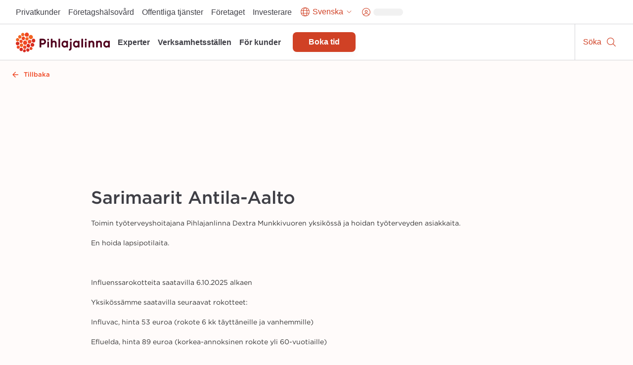

--- FILE ---
content_type: application/javascript; charset=UTF-8
request_url: https://www.pihlajalinna.fi/_next/static/chunks/pages/%5Blocale%5D/experter/%5B...path%5D-114df58d609cc5ab.js
body_size: -269
content:
(self.webpackChunk_N_E=self.webpackChunk_N_E||[]).push([[6968],{58403:function(n,t,u){(window.__NEXT_P=window.__NEXT_P||[]).push(["/[locale]/experter/[...path]",function(){return u(50656)}])},50656:function(n,t,u){"use strict";u.r(t),u.d(t,{__N_SSP:function(){return _},default:function(){return c}});var e=u(85893),r=u(53688),_=!0;function c(n){let{pageData:t}=n;return(0,e.jsx)(r.Z,{pageData:t})}}},function(n){n.O(0,[1063,6261,5245,7754,6670,3688,2888,9774,179],function(){return n(n.s=58403)}),_N_E=n.O()}]);